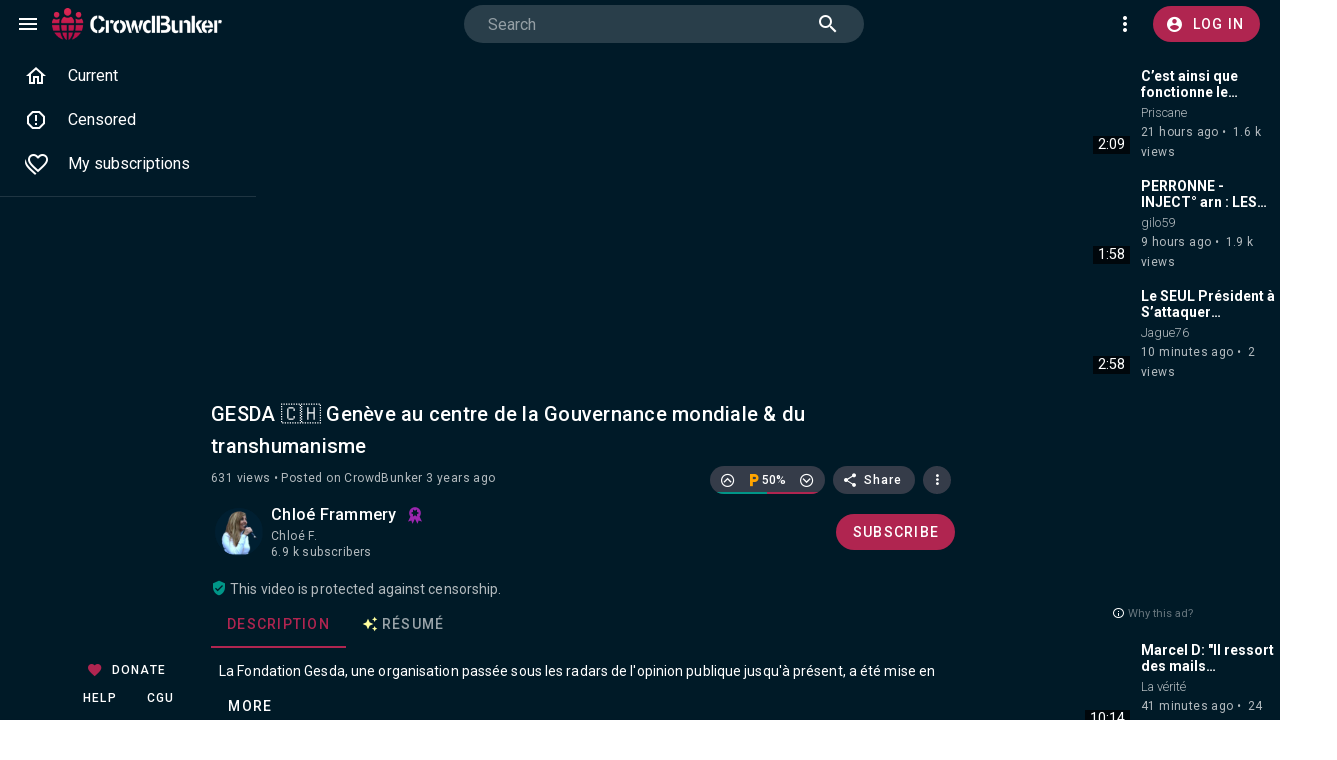

--- FILE ---
content_type: text/html; charset=utf-8
request_url: https://crowdbunker.com/v/jDZamFZxYG
body_size: 714
content:
<!doctype html><html lang="en"><head><meta charset="utf-8"><meta http-equiv="X-UA-Compatible" content="IE=edge"><meta name="viewport" content="width=device-width,initial-scale=1"><link rel="icon" type="image/png" href="/images/icons/icon-72x72.png"><link rel="apple-touch-icon" sizes="180x180" href="/images/icons/apple-touch-icon.png"><link rel="manifest" href="/manifest.json"><meta name="theme-color" content="#001B29"><title>CrowdBunker</title><link rel="stylesheet" href="https://fonts.googleapis.com/css?family=Roboto:100,300,400,500,700,900"><link rel="preconnect" href="https://fonts.gstatic.com"><link rel="stylesheet" href="https://cdn.jsdelivr.net/npm/@mdi/font@latest/css/materialdesignicons.min.css"><script defer="defer" data-domain="crowdbunker.com" src="https://analytics.divulg.org/js/plaus.js"></script><script async src="https://tally.so/widgets/embed.js"></script><script defer="defer" src="/js/chunk-vendors.2ce53cc3.js"></script><script defer="defer" src="/js/app.84b29631.js"></script><link href="/css/chunk-vendors.ee925eef.css" rel="stylesheet"><link href="/css/app.31600228.css" rel="stylesheet"></head><body><noscript><strong>We're sorry but CrowdBunker doesn't work properly without JavaScript enabled. Please enable it to continue.</strong></noscript><div id="app"></div><!-- Cloudflare Pages Analytics --><script defer src='https://static.cloudflareinsights.com/beacon.min.js' data-cf-beacon='{"token": "532edd7b05e54ac1a3e351a9bb5c8104"}'></script><!-- Cloudflare Pages Analytics --><script defer src="https://static.cloudflareinsights.com/beacon.min.js/vcd15cbe7772f49c399c6a5babf22c1241717689176015" integrity="sha512-ZpsOmlRQV6y907TI0dKBHq9Md29nnaEIPlkf84rnaERnq6zvWvPUqr2ft8M1aS28oN72PdrCzSjY4U6VaAw1EQ==" data-cf-beacon='{"version":"2024.11.0","token":"57bd827a8897455ca970314e9876e91a","server_timing":{"name":{"cfCacheStatus":true,"cfEdge":true,"cfExtPri":true,"cfL4":true,"cfOrigin":true,"cfSpeedBrain":true},"location_startswith":null}}' crossorigin="anonymous"></script>
</body></html>

--- FILE ---
content_type: text/html; charset=utf-8
request_url: https://ptn.divulg.org/iframe/helium?slot=related_posts&ancestor=https%3A%2F%2Fcrowdbunker.com&helium-publisher-id=f2d5a0b4&helium-viewport-width=1280&helium-viewport-height=720&helium-page-id=1769958778319792628&helium-slot-id=4
body_size: -476
content:
<!doctype html>
<html lang="en">
<head>
  <meta charset="utf-8" />
  <meta name="viewport" content="width=device-width, initial-scale=1" />
  <title>Ad</title>
  <style>
    html, body { margin: 0; padding: 0; background: transparent; overflow: hidden; }
    #ad-root { width: 100%; min-height: 1px; }
  </style>

  <script async src='https://cdn.heliumads.com/js/iframe-helium.js' crossorigin='anonymous'></script>

  <script>
    (function() {
      var targetOrigin = "https://crowdbunker.com";
      function sendHeight() {
        var h = Math.max(
          document.documentElement.scrollHeight,
          document.body ? document.body.scrollHeight : 0
        );
        parent.postMessage({ type: "spsHeight", height: h }, targetOrigin);
      }
      new ResizeObserver(sendHeight).observe(document.documentElement);
      window.addEventListener("load", sendHeight);
    })();
  </script>
</head>
<body>
  <div id="ad-root" data-slot="related_posts"></div>
  <noscript>Ads require JavaScript.</noscript>
</body>
</html>

--- FILE ---
content_type: text/html; charset=utf-8
request_url: https://ptn.divulg.org/iframe/helium?slot=related_posts&ancestor=https%3A%2F%2Fcrowdbunker.com&helium-publisher-id=f2d5a0b4&helium-viewport-width=1280&helium-viewport-height=720&helium-page-id=1769958778319792628&helium-slot-id=1
body_size: -476
content:
<!doctype html>
<html lang="en">
<head>
  <meta charset="utf-8" />
  <meta name="viewport" content="width=device-width, initial-scale=1" />
  <title>Ad</title>
  <style>
    html, body { margin: 0; padding: 0; background: transparent; overflow: hidden; }
    #ad-root { width: 100%; min-height: 1px; }
  </style>

  <script async src='https://cdn.heliumads.com/js/iframe-helium.js' crossorigin='anonymous'></script>

  <script>
    (function() {
      var targetOrigin = "https://crowdbunker.com";
      function sendHeight() {
        var h = Math.max(
          document.documentElement.scrollHeight,
          document.body ? document.body.scrollHeight : 0
        );
        parent.postMessage({ type: "spsHeight", height: h }, targetOrigin);
      }
      new ResizeObserver(sendHeight).observe(document.documentElement);
      window.addEventListener("load", sendHeight);
    })();
  </script>
</head>
<body>
  <div id="ad-root" data-slot="related_posts"></div>
  <noscript>Ads require JavaScript.</noscript>
</body>
</html>

--- FILE ---
content_type: text/html; charset=utf-8
request_url: https://ptn.divulg.org/iframe/helium?slot=related_posts&ancestor=https%3A%2F%2Fcrowdbunker.com&helium-publisher-id=f2d5a0b4&helium-viewport-width=1280&helium-viewport-height=720&helium-page-id=1769958778319792628&helium-slot-id=3
body_size: 163
content:
<!doctype html>
<html lang="en">
<head>
  <meta charset="utf-8" />
  <meta name="viewport" content="width=device-width, initial-scale=1" />
  <title>Ad</title>
  <style>
    html, body { margin: 0; padding: 0; background: transparent; overflow: hidden; }
    #ad-root { width: 100%; min-height: 1px; }
  </style>

  <script async src='https://cdn.heliumads.com/js/iframe-helium.js' crossorigin='anonymous'></script>

  <script>
    (function() {
      var targetOrigin = "https://crowdbunker.com";
      function sendHeight() {
        var h = Math.max(
          document.documentElement.scrollHeight,
          document.body ? document.body.scrollHeight : 0
        );
        parent.postMessage({ type: "spsHeight", height: h }, targetOrigin);
      }
      new ResizeObserver(sendHeight).observe(document.documentElement);
      window.addEventListener("load", sendHeight);
    })();
  </script>
</head>
<body>
  <div id="ad-root" data-slot="related_posts"></div>
  <noscript>Ads require JavaScript.</noscript>
</body>
</html>

--- FILE ---
content_type: text/html; charset=utf-8
request_url: https://ptn.divulg.org/iframe/helium?slot=related_posts&ancestor=https%3A%2F%2Fcrowdbunker.com&helium-publisher-id=f2d5a0b4&helium-viewport-width=1280&helium-viewport-height=720&helium-page-id=1769958778319792628&helium-slot-id=2
body_size: -475
content:
<!doctype html>
<html lang="en">
<head>
  <meta charset="utf-8" />
  <meta name="viewport" content="width=device-width, initial-scale=1" />
  <title>Ad</title>
  <style>
    html, body { margin: 0; padding: 0; background: transparent; overflow: hidden; }
    #ad-root { width: 100%; min-height: 1px; }
  </style>

  <script async src='https://cdn.heliumads.com/js/iframe-helium.js' crossorigin='anonymous'></script>

  <script>
    (function() {
      var targetOrigin = "https://crowdbunker.com";
      function sendHeight() {
        var h = Math.max(
          document.documentElement.scrollHeight,
          document.body ? document.body.scrollHeight : 0
        );
        parent.postMessage({ type: "spsHeight", height: h }, targetOrigin);
      }
      new ResizeObserver(sendHeight).observe(document.documentElement);
      window.addEventListener("load", sendHeight);
    })();
  </script>
</head>
<body>
  <div id="ad-root" data-slot="related_posts"></div>
  <noscript>Ads require JavaScript.</noscript>
</body>
</html>